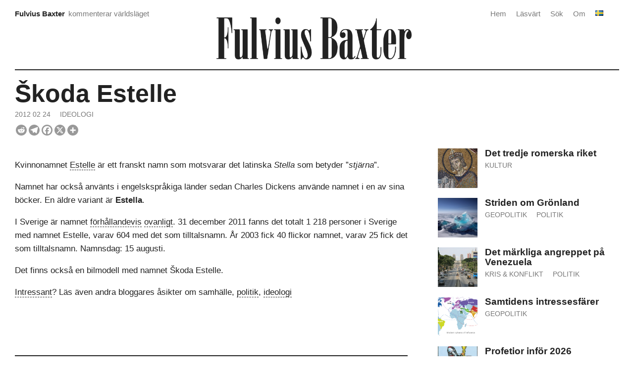

--- FILE ---
content_type: text/html; charset=UTF-8
request_url: https://fulviusbaxter.com/skoda-estelle/
body_size: 15095
content:
<!DOCTYPE html>
<html lang="sv-SE" prefix="og: https://ogp.me/ns#">
<head>

<meta charset="UTF-8" />
<meta name="viewport" content="width=device-width" />


<!-- Sökmotoroptimering av Rank Math – https://rankmath.com/ -->
<title>Škoda Estelle &ndash; Fulvius Baxter</title>
<meta name="description" content="Kvinnonamnet Estelle är ett franskt namn som motsvarar det latinska Stella som betyder &quot;stjärna&quot;."/>
<meta name="robots" content="follow, index, max-snippet:-1, max-video-preview:-1, max-image-preview:large"/>
<link rel="canonical" href="https://fulviusbaxter.com/skoda-estelle/" />
<meta property="og:locale" content="sv_SE" />
<meta property="og:type" content="article" />
<meta property="og:title" content="Škoda Estelle &ndash; Fulvius Baxter" />
<meta property="og:description" content="Kvinnonamnet Estelle är ett franskt namn som motsvarar det latinska Stella som betyder &quot;stjärna&quot;." />
<meta property="og:url" content="https://fulviusbaxter.com/skoda-estelle/" />
<meta property="og:site_name" content="Fulvius Baxter" />
<meta property="article:publisher" content="https://www.facebook.com/fulviusbaxter/" />
<meta property="article:section" content="Ideologi" />
<meta property="og:updated_time" content="2024-07-07T22:26:45+03:00" />
<meta property="og:image" content="https://fulviusbaxter.com/wp-content/uploads/2023/10/people-reading-newspapers-15.jpg" />
<meta property="og:image:secure_url" content="https://fulviusbaxter.com/wp-content/uploads/2023/10/people-reading-newspapers-15.jpg" />
<meta property="og:image:width" content="1000" />
<meta property="og:image:height" content="714" />
<meta property="og:image:alt" content="Škoda Estelle" />
<meta property="og:image:type" content="image/jpeg" />
<meta property="article:published_time" content="2012-02-24T19:07:24+02:00" />
<meta property="article:modified_time" content="2024-07-07T22:26:45+03:00" />
<meta name="twitter:card" content="summary_large_image" />
<meta name="twitter:title" content="Škoda Estelle &ndash; Fulvius Baxter" />
<meta name="twitter:description" content="Kvinnonamnet Estelle är ett franskt namn som motsvarar det latinska Stella som betyder &quot;stjärna&quot;." />
<meta name="twitter:site" content="@fulviusbaxter" />
<meta name="twitter:creator" content="@fulviusbaxter" />
<meta name="twitter:image" content="https://fulviusbaxter.com/wp-content/uploads/2023/10/people-reading-newspapers-15.jpg" />
<meta name="twitter:label1" content="Skriven av" />
<meta name="twitter:data1" content="Fulvius Baxter" />
<meta name="twitter:label2" content="Lästid" />
<meta name="twitter:data2" content="Mindre än en minut" />
<script type="application/ld+json" class="rank-math-schema">{"@context":"https://schema.org","@graph":[{"@type":["Person","Organization"],"@id":"https://fulviusbaxter.com/#person","name":"Fulvius Baxter","sameAs":["https://www.facebook.com/fulviusbaxter/","https://twitter.com/fulviusbaxter"],"logo":{"@type":"ImageObject","@id":"https://fulviusbaxter.com/#logo","url":"https://fulviusbaxter.com/wp-content/uploads/2024/06/fulvius-baxter-logo.png","contentUrl":"https://fulviusbaxter.com/wp-content/uploads/2024/06/fulvius-baxter-logo.png","caption":"Fulvius Baxter","inLanguage":"sv-SE","width":"1600","height":"346"},"image":{"@type":"ImageObject","@id":"https://fulviusbaxter.com/#logo","url":"https://fulviusbaxter.com/wp-content/uploads/2024/06/fulvius-baxter-logo.png","contentUrl":"https://fulviusbaxter.com/wp-content/uploads/2024/06/fulvius-baxter-logo.png","caption":"Fulvius Baxter","inLanguage":"sv-SE","width":"1600","height":"346"}},{"@type":"WebSite","@id":"https://fulviusbaxter.com/#website","url":"https://fulviusbaxter.com","name":"Fulvius Baxter","alternateName":"Kommenterar den externa situationen","publisher":{"@id":"https://fulviusbaxter.com/#person"},"inLanguage":"sv-SE"},{"@type":"ImageObject","@id":"https://fulviusbaxter.com/wp-content/uploads/2023/10/people-reading-newspapers-15.jpg","url":"https://fulviusbaxter.com/wp-content/uploads/2023/10/people-reading-newspapers-15.jpg","width":"1000","height":"714","inLanguage":"sv-SE"},{"@type":"WebPage","@id":"https://fulviusbaxter.com/skoda-estelle/#webpage","url":"https://fulviusbaxter.com/skoda-estelle/","name":"\u0160koda Estelle &ndash; Fulvius Baxter","datePublished":"2012-02-24T19:07:24+02:00","dateModified":"2024-07-07T22:26:45+03:00","isPartOf":{"@id":"https://fulviusbaxter.com/#website"},"primaryImageOfPage":{"@id":"https://fulviusbaxter.com/wp-content/uploads/2023/10/people-reading-newspapers-15.jpg"},"inLanguage":"sv-SE"},{"@type":"Person","@id":"https://fulviusbaxter.com/author/ra7a7uillox/","name":"Fulvius Baxter","url":"https://fulviusbaxter.com/author/ra7a7uillox/","image":{"@type":"ImageObject","@id":"https://secure.gravatar.com/avatar/baa6115b59799ebf97c0529a6338b76a9d75dc93ef7f00d8bfcc9413f50d78a2?s=96&amp;d=retro&amp;r=g","url":"https://secure.gravatar.com/avatar/baa6115b59799ebf97c0529a6338b76a9d75dc93ef7f00d8bfcc9413f50d78a2?s=96&amp;d=retro&amp;r=g","caption":"Fulvius Baxter","inLanguage":"sv-SE"},"sameAs":["https://twitter.com/fulviusbaxter"]},{"@type":"Article","headline":"\u0160koda Estelle","datePublished":"2012-02-24T19:07:24+02:00","dateModified":"2024-07-07T22:26:45+03:00","articleSection":"Ideologi","author":{"@id":"https://fulviusbaxter.com/author/ra7a7uillox/","name":"Fulvius Baxter"},"publisher":{"@id":"https://fulviusbaxter.com/#person"},"description":"Kvinnonamnet\u00a0Estelle\u00a0\u00e4r ett franskt namn som motsvarar det latinska\u00a0Stella\u00a0som betyder \"stj\u00e4rna\".","name":"\u0160koda Estelle","@id":"https://fulviusbaxter.com/skoda-estelle/#richSnippet","isPartOf":{"@id":"https://fulviusbaxter.com/skoda-estelle/#webpage"},"image":{"@id":"https://fulviusbaxter.com/wp-content/uploads/2023/10/people-reading-newspapers-15.jpg"},"inLanguage":"sv-SE","mainEntityOfPage":{"@id":"https://fulviusbaxter.com/skoda-estelle/#webpage"}}]}</script>
<!-- /Rank Math SEO-tillägg för WordPress -->

<link rel="alternate" type="application/rss+xml" title="Fulvius Baxter &raquo; Webbflöde" href="https://fulviusbaxter.com/feed/" />
<link rel="alternate" type="application/rss+xml" title="Fulvius Baxter &raquo; Kommentarsflöde" href="https://fulviusbaxter.com/comments/feed/" />
<link rel="alternate" type="application/rss+xml" title="Fulvius Baxter &raquo; Kommentarsflöde för Škoda Estelle" href="https://fulviusbaxter.com/skoda-estelle/feed/" />
<link rel="alternate" title="oEmbed (JSON)" type="application/json+oembed" href="https://fulviusbaxter.com/wp-json/oembed/1.0/embed?url=https%3A%2F%2Ffulviusbaxter.com%2Fskoda-estelle%2F&#038;lang=sv" />
<link rel="alternate" title="oEmbed (XML)" type="text/xml+oembed" href="https://fulviusbaxter.com/wp-json/oembed/1.0/embed?url=https%3A%2F%2Ffulviusbaxter.com%2Fskoda-estelle%2F&#038;format=xml&#038;lang=sv" />
<style id='wp-img-auto-sizes-contain-inline-css' type='text/css'>
img:is([sizes=auto i],[sizes^="auto," i]){contain-intrinsic-size:3000px 1500px}
/*# sourceURL=wp-img-auto-sizes-contain-inline-css */
</style>
<link rel='stylesheet' id='wpra-lightbox-css' href='https://fulviusbaxter.com/wp-content/plugins/wp-rss-aggregator/core/css/jquery-colorbox.css?ver=1.4.33.1768649264' type='text/css' media='all' />
<style id='wp-block-library-inline-css' type='text/css'>
:root{--wp-block-synced-color:#7a00df;--wp-block-synced-color--rgb:122,0,223;--wp-bound-block-color:var(--wp-block-synced-color);--wp-editor-canvas-background:#ddd;--wp-admin-theme-color:#007cba;--wp-admin-theme-color--rgb:0,124,186;--wp-admin-theme-color-darker-10:#006ba1;--wp-admin-theme-color-darker-10--rgb:0,107,160.5;--wp-admin-theme-color-darker-20:#005a87;--wp-admin-theme-color-darker-20--rgb:0,90,135;--wp-admin-border-width-focus:2px}@media (min-resolution:192dpi){:root{--wp-admin-border-width-focus:1.5px}}.wp-element-button{cursor:pointer}:root .has-very-light-gray-background-color{background-color:#eee}:root .has-very-dark-gray-background-color{background-color:#313131}:root .has-very-light-gray-color{color:#eee}:root .has-very-dark-gray-color{color:#313131}:root .has-vivid-green-cyan-to-vivid-cyan-blue-gradient-background{background:linear-gradient(135deg,#00d084,#0693e3)}:root .has-purple-crush-gradient-background{background:linear-gradient(135deg,#34e2e4,#4721fb 50%,#ab1dfe)}:root .has-hazy-dawn-gradient-background{background:linear-gradient(135deg,#faaca8,#dad0ec)}:root .has-subdued-olive-gradient-background{background:linear-gradient(135deg,#fafae1,#67a671)}:root .has-atomic-cream-gradient-background{background:linear-gradient(135deg,#fdd79a,#004a59)}:root .has-nightshade-gradient-background{background:linear-gradient(135deg,#330968,#31cdcf)}:root .has-midnight-gradient-background{background:linear-gradient(135deg,#020381,#2874fc)}:root{--wp--preset--font-size--normal:16px;--wp--preset--font-size--huge:42px}.has-regular-font-size{font-size:1em}.has-larger-font-size{font-size:2.625em}.has-normal-font-size{font-size:var(--wp--preset--font-size--normal)}.has-huge-font-size{font-size:var(--wp--preset--font-size--huge)}.has-text-align-center{text-align:center}.has-text-align-left{text-align:left}.has-text-align-right{text-align:right}.has-fit-text{white-space:nowrap!important}#end-resizable-editor-section{display:none}.aligncenter{clear:both}.items-justified-left{justify-content:flex-start}.items-justified-center{justify-content:center}.items-justified-right{justify-content:flex-end}.items-justified-space-between{justify-content:space-between}.screen-reader-text{border:0;clip-path:inset(50%);height:1px;margin:-1px;overflow:hidden;padding:0;position:absolute;width:1px;word-wrap:normal!important}.screen-reader-text:focus{background-color:#ddd;clip-path:none;color:#444;display:block;font-size:1em;height:auto;left:5px;line-height:normal;padding:15px 23px 14px;text-decoration:none;top:5px;width:auto;z-index:100000}html :where(.has-border-color){border-style:solid}html :where([style*=border-top-color]){border-top-style:solid}html :where([style*=border-right-color]){border-right-style:solid}html :where([style*=border-bottom-color]){border-bottom-style:solid}html :where([style*=border-left-color]){border-left-style:solid}html :where([style*=border-width]){border-style:solid}html :where([style*=border-top-width]){border-top-style:solid}html :where([style*=border-right-width]){border-right-style:solid}html :where([style*=border-bottom-width]){border-bottom-style:solid}html :where([style*=border-left-width]){border-left-style:solid}html :where(img[class*=wp-image-]){height:auto;max-width:100%}:where(figure){margin:0 0 1em}html :where(.is-position-sticky){--wp-admin--admin-bar--position-offset:var(--wp-admin--admin-bar--height,0px)}@media screen and (max-width:600px){html :where(.is-position-sticky){--wp-admin--admin-bar--position-offset:0px}}

/*# sourceURL=wp-block-library-inline-css */
</style><style id='global-styles-inline-css' type='text/css'>
:root{--wp--preset--aspect-ratio--square: 1;--wp--preset--aspect-ratio--4-3: 4/3;--wp--preset--aspect-ratio--3-4: 3/4;--wp--preset--aspect-ratio--3-2: 3/2;--wp--preset--aspect-ratio--2-3: 2/3;--wp--preset--aspect-ratio--16-9: 16/9;--wp--preset--aspect-ratio--9-16: 9/16;--wp--preset--color--black: #000000;--wp--preset--color--cyan-bluish-gray: #abb8c3;--wp--preset--color--white: #ffffff;--wp--preset--color--pale-pink: #f78da7;--wp--preset--color--vivid-red: #cf2e2e;--wp--preset--color--luminous-vivid-orange: #ff6900;--wp--preset--color--luminous-vivid-amber: #fcb900;--wp--preset--color--light-green-cyan: #7bdcb5;--wp--preset--color--vivid-green-cyan: #00d084;--wp--preset--color--pale-cyan-blue: #8ed1fc;--wp--preset--color--vivid-cyan-blue: #0693e3;--wp--preset--color--vivid-purple: #9b51e0;--wp--preset--gradient--vivid-cyan-blue-to-vivid-purple: linear-gradient(135deg,rgb(6,147,227) 0%,rgb(155,81,224) 100%);--wp--preset--gradient--light-green-cyan-to-vivid-green-cyan: linear-gradient(135deg,rgb(122,220,180) 0%,rgb(0,208,130) 100%);--wp--preset--gradient--luminous-vivid-amber-to-luminous-vivid-orange: linear-gradient(135deg,rgb(252,185,0) 0%,rgb(255,105,0) 100%);--wp--preset--gradient--luminous-vivid-orange-to-vivid-red: linear-gradient(135deg,rgb(255,105,0) 0%,rgb(207,46,46) 100%);--wp--preset--gradient--very-light-gray-to-cyan-bluish-gray: linear-gradient(135deg,rgb(238,238,238) 0%,rgb(169,184,195) 100%);--wp--preset--gradient--cool-to-warm-spectrum: linear-gradient(135deg,rgb(74,234,220) 0%,rgb(151,120,209) 20%,rgb(207,42,186) 40%,rgb(238,44,130) 60%,rgb(251,105,98) 80%,rgb(254,248,76) 100%);--wp--preset--gradient--blush-light-purple: linear-gradient(135deg,rgb(255,206,236) 0%,rgb(152,150,240) 100%);--wp--preset--gradient--blush-bordeaux: linear-gradient(135deg,rgb(254,205,165) 0%,rgb(254,45,45) 50%,rgb(107,0,62) 100%);--wp--preset--gradient--luminous-dusk: linear-gradient(135deg,rgb(255,203,112) 0%,rgb(199,81,192) 50%,rgb(65,88,208) 100%);--wp--preset--gradient--pale-ocean: linear-gradient(135deg,rgb(255,245,203) 0%,rgb(182,227,212) 50%,rgb(51,167,181) 100%);--wp--preset--gradient--electric-grass: linear-gradient(135deg,rgb(202,248,128) 0%,rgb(113,206,126) 100%);--wp--preset--gradient--midnight: linear-gradient(135deg,rgb(2,3,129) 0%,rgb(40,116,252) 100%);--wp--preset--font-size--small: 13px;--wp--preset--font-size--medium: 20px;--wp--preset--font-size--large: 36px;--wp--preset--font-size--x-large: 42px;--wp--preset--spacing--20: 0.44rem;--wp--preset--spacing--30: 0.67rem;--wp--preset--spacing--40: 1rem;--wp--preset--spacing--50: 1.5rem;--wp--preset--spacing--60: 2.25rem;--wp--preset--spacing--70: 3.38rem;--wp--preset--spacing--80: 5.06rem;--wp--preset--shadow--natural: 6px 6px 9px rgba(0, 0, 0, 0.2);--wp--preset--shadow--deep: 12px 12px 50px rgba(0, 0, 0, 0.4);--wp--preset--shadow--sharp: 6px 6px 0px rgba(0, 0, 0, 0.2);--wp--preset--shadow--outlined: 6px 6px 0px -3px rgb(255, 255, 255), 6px 6px rgb(0, 0, 0);--wp--preset--shadow--crisp: 6px 6px 0px rgb(0, 0, 0);}:where(.is-layout-flex){gap: 0.5em;}:where(.is-layout-grid){gap: 0.5em;}body .is-layout-flex{display: flex;}.is-layout-flex{flex-wrap: wrap;align-items: center;}.is-layout-flex > :is(*, div){margin: 0;}body .is-layout-grid{display: grid;}.is-layout-grid > :is(*, div){margin: 0;}:where(.wp-block-columns.is-layout-flex){gap: 2em;}:where(.wp-block-columns.is-layout-grid){gap: 2em;}:where(.wp-block-post-template.is-layout-flex){gap: 1.25em;}:where(.wp-block-post-template.is-layout-grid){gap: 1.25em;}.has-black-color{color: var(--wp--preset--color--black) !important;}.has-cyan-bluish-gray-color{color: var(--wp--preset--color--cyan-bluish-gray) !important;}.has-white-color{color: var(--wp--preset--color--white) !important;}.has-pale-pink-color{color: var(--wp--preset--color--pale-pink) !important;}.has-vivid-red-color{color: var(--wp--preset--color--vivid-red) !important;}.has-luminous-vivid-orange-color{color: var(--wp--preset--color--luminous-vivid-orange) !important;}.has-luminous-vivid-amber-color{color: var(--wp--preset--color--luminous-vivid-amber) !important;}.has-light-green-cyan-color{color: var(--wp--preset--color--light-green-cyan) !important;}.has-vivid-green-cyan-color{color: var(--wp--preset--color--vivid-green-cyan) !important;}.has-pale-cyan-blue-color{color: var(--wp--preset--color--pale-cyan-blue) !important;}.has-vivid-cyan-blue-color{color: var(--wp--preset--color--vivid-cyan-blue) !important;}.has-vivid-purple-color{color: var(--wp--preset--color--vivid-purple) !important;}.has-black-background-color{background-color: var(--wp--preset--color--black) !important;}.has-cyan-bluish-gray-background-color{background-color: var(--wp--preset--color--cyan-bluish-gray) !important;}.has-white-background-color{background-color: var(--wp--preset--color--white) !important;}.has-pale-pink-background-color{background-color: var(--wp--preset--color--pale-pink) !important;}.has-vivid-red-background-color{background-color: var(--wp--preset--color--vivid-red) !important;}.has-luminous-vivid-orange-background-color{background-color: var(--wp--preset--color--luminous-vivid-orange) !important;}.has-luminous-vivid-amber-background-color{background-color: var(--wp--preset--color--luminous-vivid-amber) !important;}.has-light-green-cyan-background-color{background-color: var(--wp--preset--color--light-green-cyan) !important;}.has-vivid-green-cyan-background-color{background-color: var(--wp--preset--color--vivid-green-cyan) !important;}.has-pale-cyan-blue-background-color{background-color: var(--wp--preset--color--pale-cyan-blue) !important;}.has-vivid-cyan-blue-background-color{background-color: var(--wp--preset--color--vivid-cyan-blue) !important;}.has-vivid-purple-background-color{background-color: var(--wp--preset--color--vivid-purple) !important;}.has-black-border-color{border-color: var(--wp--preset--color--black) !important;}.has-cyan-bluish-gray-border-color{border-color: var(--wp--preset--color--cyan-bluish-gray) !important;}.has-white-border-color{border-color: var(--wp--preset--color--white) !important;}.has-pale-pink-border-color{border-color: var(--wp--preset--color--pale-pink) !important;}.has-vivid-red-border-color{border-color: var(--wp--preset--color--vivid-red) !important;}.has-luminous-vivid-orange-border-color{border-color: var(--wp--preset--color--luminous-vivid-orange) !important;}.has-luminous-vivid-amber-border-color{border-color: var(--wp--preset--color--luminous-vivid-amber) !important;}.has-light-green-cyan-border-color{border-color: var(--wp--preset--color--light-green-cyan) !important;}.has-vivid-green-cyan-border-color{border-color: var(--wp--preset--color--vivid-green-cyan) !important;}.has-pale-cyan-blue-border-color{border-color: var(--wp--preset--color--pale-cyan-blue) !important;}.has-vivid-cyan-blue-border-color{border-color: var(--wp--preset--color--vivid-cyan-blue) !important;}.has-vivid-purple-border-color{border-color: var(--wp--preset--color--vivid-purple) !important;}.has-vivid-cyan-blue-to-vivid-purple-gradient-background{background: var(--wp--preset--gradient--vivid-cyan-blue-to-vivid-purple) !important;}.has-light-green-cyan-to-vivid-green-cyan-gradient-background{background: var(--wp--preset--gradient--light-green-cyan-to-vivid-green-cyan) !important;}.has-luminous-vivid-amber-to-luminous-vivid-orange-gradient-background{background: var(--wp--preset--gradient--luminous-vivid-amber-to-luminous-vivid-orange) !important;}.has-luminous-vivid-orange-to-vivid-red-gradient-background{background: var(--wp--preset--gradient--luminous-vivid-orange-to-vivid-red) !important;}.has-very-light-gray-to-cyan-bluish-gray-gradient-background{background: var(--wp--preset--gradient--very-light-gray-to-cyan-bluish-gray) !important;}.has-cool-to-warm-spectrum-gradient-background{background: var(--wp--preset--gradient--cool-to-warm-spectrum) !important;}.has-blush-light-purple-gradient-background{background: var(--wp--preset--gradient--blush-light-purple) !important;}.has-blush-bordeaux-gradient-background{background: var(--wp--preset--gradient--blush-bordeaux) !important;}.has-luminous-dusk-gradient-background{background: var(--wp--preset--gradient--luminous-dusk) !important;}.has-pale-ocean-gradient-background{background: var(--wp--preset--gradient--pale-ocean) !important;}.has-electric-grass-gradient-background{background: var(--wp--preset--gradient--electric-grass) !important;}.has-midnight-gradient-background{background: var(--wp--preset--gradient--midnight) !important;}.has-small-font-size{font-size: var(--wp--preset--font-size--small) !important;}.has-medium-font-size{font-size: var(--wp--preset--font-size--medium) !important;}.has-large-font-size{font-size: var(--wp--preset--font-size--large) !important;}.has-x-large-font-size{font-size: var(--wp--preset--font-size--x-large) !important;}
/*# sourceURL=global-styles-inline-css */
</style>

<style id='classic-theme-styles-inline-css' type='text/css'>
/*! This file is auto-generated */
.wp-block-button__link{color:#fff;background-color:#32373c;border-radius:9999px;box-shadow:none;text-decoration:none;padding:calc(.667em + 2px) calc(1.333em + 2px);font-size:1.125em}.wp-block-file__button{background:#32373c;color:#fff;text-decoration:none}
/*# sourceURL=/wp-includes/css/classic-themes.min.css */
</style>
<link rel='stylesheet' id='fasterix-style-css' href='https://fulviusbaxter.com/wp-content/themes/fasterix/style.css?ver=6.9.1768649264' type='text/css' media='all' />
<link rel='stylesheet' id='front_end_css-css' href='https://fulviusbaxter.com/wp-content/plugins/broken-link-notifier/includes/css/results-front.min.css?ver=1.3.4.1768649264' type='text/css' media='all' />
<link rel='stylesheet' id='heateor_sss_frontend_css-css' href='https://fulviusbaxter.com/wp-content/plugins/sassy-social-share/public/css/sassy-social-share-public.css?ver=3.3.79.1768649264' type='text/css' media='all' />
<style id='heateor_sss_frontend_css-inline-css' type='text/css'>
.heateor_sss_button_instagram span.heateor_sss_svg,a.heateor_sss_instagram span.heateor_sss_svg{background:radial-gradient(circle at 30% 107%,#fdf497 0,#fdf497 5%,#fd5949 45%,#d6249f 60%,#285aeb 90%)}div.heateor_sss_horizontal_sharing a.heateor_sss_button_instagram span{background:#999999!important;}div.heateor_sss_standard_follow_icons_container a.heateor_sss_button_instagram span{background:#999999}div.heateor_sss_horizontal_sharing a.heateor_sss_button_instagram span:hover{background:#000000!important;}div.heateor_sss_standard_follow_icons_container a.heateor_sss_button_instagram span:hover{background:#000000}.heateor_sss_horizontal_sharing .heateor_sss_svg,.heateor_sss_standard_follow_icons_container .heateor_sss_svg{background-color:#999999!important;background:#999999!important;color:#ffffff;border-width:0px;border-style:solid;border-color:transparent}div.heateor_sss_horizontal_sharing span.heateor_sss_svg svg:hover path:not(.heateor_sss_no_fill),div.heateor_sss_horizontal_sharing span.heateor_sss_svg svg:hover ellipse, div.heateor_sss_horizontal_sharing span.heateor_sss_svg svg:hover circle, div.heateor_sss_horizontal_sharing span.heateor_sss_svg svg:hover polygon, div.heateor_sss_horizontal_sharing span.heateor_sss_svg svg:hover rect:not(.heateor_sss_no_fill){fill:#ffffff}div.heateor_sss_horizontal_sharing span.heateor_sss_svg svg:hover path.heateor_sss_svg_stroke, div.heateor_sss_horizontal_sharing span.heateor_sss_svg svg:hover rect.heateor_sss_svg_stroke{stroke:#ffffff}.heateor_sss_horizontal_sharing span.heateor_sss_svg:hover,.heateor_sss_standard_follow_icons_container span.heateor_sss_svg:hover{background-color:#000000!important;background:#000000!importantcolor:#ffffff;border-color:transparent;}.heateor_sss_vertical_sharing span.heateor_sss_svg,.heateor_sss_floating_follow_icons_container span.heateor_sss_svg{color:#fff;border-width:0px;border-style:solid;border-color:transparent;}.heateor_sss_vertical_sharing span.heateor_sss_svg:hover,.heateor_sss_floating_follow_icons_container span.heateor_sss_svg:hover{border-color:transparent;}@media screen and (max-width:783px) {.heateor_sss_vertical_sharing{display:none!important}}
/*# sourceURL=heateor_sss_frontend_css-inline-css */
</style>
<script type="text/javascript" async src="https://fulviusbaxter.com/wp-content/plugins/burst-statistics/assets/js/timeme/timeme.min.js?ver=1767952328.1768649264" id="burst-timeme-js"></script>
<script type="text/javascript" async src="https://fulviusbaxter.com/wp-content/uploads/burst/js/burst.min.js?ver=1768657311.1768649264" id="burst-js"></script>
<script type="text/javascript" src="https://fulviusbaxter.com/wp-includes/js/jquery/jquery.min.js?ver=3.7.1.1768649264" id="jquery-core-js"></script>
<script type="text/javascript" src="https://fulviusbaxter.com/wp-includes/js/jquery/jquery-migrate.min.js?ver=3.4.1.1768649264" id="jquery-migrate-js"></script>
<link rel="https://api.w.org/" href="https://fulviusbaxter.com/wp-json/" /><link rel="alternate" title="JSON" type="application/json" href="https://fulviusbaxter.com/wp-json/wp/v2/posts/5767" /><link rel="EditURI" type="application/rsd+xml" title="RSD" href="https://fulviusbaxter.com/xmlrpc.php?rsd" />
<meta name="generator" content="WordPress 6.9" />
<link rel='shortlink' href='https://fulviusbaxter.com/?p=5767' />
<link rel="icon" href="https://fulviusbaxter.com/wp-content/uploads/2024/12/fulvius-fav-round-b-150x150.png" sizes="32x32" />
<link rel="icon" href="https://fulviusbaxter.com/wp-content/uploads/2024/12/fulvius-fav-round-b-400x400.png" sizes="192x192" />
<link rel="apple-touch-icon" href="https://fulviusbaxter.com/wp-content/uploads/2024/12/fulvius-fav-round-b-400x400.png" />
<meta name="msapplication-TileImage" content="https://fulviusbaxter.com/wp-content/uploads/2024/12/fulvius-fav-round-b-400x400.png" />
<link rel='stylesheet' id='mailpoet_custom_fonts_0-css' href='https://fonts.googleapis.com/css?family=Abril+FatFace%3A400%2C400i%2C700%2C700i%7CAlegreya%3A400%2C400i%2C700%2C700i%7CAlegreya+Sans%3A400%2C400i%2C700%2C700i%7CAmatic+SC%3A400%2C400i%2C700%2C700i%7CAnonymous+Pro%3A400%2C400i%2C700%2C700i%7CArchitects+Daughter%3A400%2C400i%2C700%2C700i%7CArchivo%3A400%2C400i%2C700%2C700i%7CArchivo+Narrow%3A400%2C400i%2C700%2C700i%7CAsap%3A400%2C400i%2C700%2C700i%7CBarlow%3A400%2C400i%2C700%2C700i%7CBioRhyme%3A400%2C400i%2C700%2C700i%7CBonbon%3A400%2C400i%2C700%2C700i%7CCabin%3A400%2C400i%2C700%2C700i%7CCairo%3A400%2C400i%2C700%2C700i%7CCardo%3A400%2C400i%2C700%2C700i%7CChivo%3A400%2C400i%2C700%2C700i%7CConcert+One%3A400%2C400i%2C700%2C700i%7CCormorant%3A400%2C400i%2C700%2C700i%7CCrimson+Text%3A400%2C400i%2C700%2C700i%7CEczar%3A400%2C400i%2C700%2C700i%7CExo+2%3A400%2C400i%2C700%2C700i%7CFira+Sans%3A400%2C400i%2C700%2C700i%7CFjalla+One%3A400%2C400i%2C700%2C700i%7CFrank+Ruhl+Libre%3A400%2C400i%2C700%2C700i%7CGreat+Vibes%3A400%2C400i%2C700%2C700i&#038;ver=6.9.1768649264' type='text/css' media='all' />
<link rel='stylesheet' id='mailpoet_custom_fonts_1-css' href='https://fonts.googleapis.com/css?family=Heebo%3A400%2C400i%2C700%2C700i%7CIBM+Plex%3A400%2C400i%2C700%2C700i%7CInconsolata%3A400%2C400i%2C700%2C700i%7CIndie+Flower%3A400%2C400i%2C700%2C700i%7CInknut+Antiqua%3A400%2C400i%2C700%2C700i%7CInter%3A400%2C400i%2C700%2C700i%7CKarla%3A400%2C400i%2C700%2C700i%7CLibre+Baskerville%3A400%2C400i%2C700%2C700i%7CLibre+Franklin%3A400%2C400i%2C700%2C700i%7CMontserrat%3A400%2C400i%2C700%2C700i%7CNeuton%3A400%2C400i%2C700%2C700i%7CNotable%3A400%2C400i%2C700%2C700i%7CNothing+You+Could+Do%3A400%2C400i%2C700%2C700i%7CNoto+Sans%3A400%2C400i%2C700%2C700i%7CNunito%3A400%2C400i%2C700%2C700i%7COld+Standard+TT%3A400%2C400i%2C700%2C700i%7COxygen%3A400%2C400i%2C700%2C700i%7CPacifico%3A400%2C400i%2C700%2C700i%7CPoppins%3A400%2C400i%2C700%2C700i%7CProza+Libre%3A400%2C400i%2C700%2C700i%7CPT+Sans%3A400%2C400i%2C700%2C700i%7CPT+Serif%3A400%2C400i%2C700%2C700i%7CRakkas%3A400%2C400i%2C700%2C700i%7CReenie+Beanie%3A400%2C400i%2C700%2C700i%7CRoboto+Slab%3A400%2C400i%2C700%2C700i&#038;ver=6.9.1768649264' type='text/css' media='all' />
<link rel='stylesheet' id='mailpoet_custom_fonts_2-css' href='https://fonts.googleapis.com/css?family=Ropa+Sans%3A400%2C400i%2C700%2C700i%7CRubik%3A400%2C400i%2C700%2C700i%7CShadows+Into+Light%3A400%2C400i%2C700%2C700i%7CSpace+Mono%3A400%2C400i%2C700%2C700i%7CSpectral%3A400%2C400i%2C700%2C700i%7CSue+Ellen+Francisco%3A400%2C400i%2C700%2C700i%7CTitillium+Web%3A400%2C400i%2C700%2C700i%7CUbuntu%3A400%2C400i%2C700%2C700i%7CVarela%3A400%2C400i%2C700%2C700i%7CVollkorn%3A400%2C400i%2C700%2C700i%7CWork+Sans%3A400%2C400i%2C700%2C700i%7CYatra+One%3A400%2C400i%2C700%2C700i&#038;ver=6.9.1768649264' type='text/css' media='all' />
<link rel='stylesheet' id='mailpoet_public-css' href='https://fulviusbaxter.com/wp-content/plugins/mailpoet/assets/dist/css/mailpoet-public.b1f0906e.css?ver=6.9.1768649264' type='text/css' media='all' />
</head>

<body class="wp-singular post-template-default single single-post postid-5767 single-format-standard wp-custom-logo wp-embed-responsive wp-theme-fasterix" data-burst_id="5767" data-burst_type="post">
		
	
<div id="wrapper">
	
    <div id="header">
		
		<div id="header-area">
				
<!-- COMPARTMENT 1 -->
			
				<div class="header-compartment">
					<div id="header-text">
							<a href="https://fulviusbaxter.com/" >
								<div class="site-title">Fulvius Baxter</div></a>
							<div class="site-description">kommenterar världsläget</div>
					</div>
				</div>
				
<!-- COMPARTMENT 2 -->
			
				<div class="header-compartment">
					<div id="logo">
						<a href="https://fulviusbaxter.com/" class="custom-logo-link" rel="home"><img width="1600" height="346" src="https://fulviusbaxter.com/wp-content/uploads/2024/06/fulvius-baxter-logo.png" class="custom-logo" alt="Fulvius Baxter" decoding="async" fetchpriority="high" srcset="https://fulviusbaxter.com/wp-content/uploads/2024/06/fulvius-baxter-logo.png 1600w, https://fulviusbaxter.com/wp-content/uploads/2024/06/fulvius-baxter-logo-400x87.png 400w, https://fulviusbaxter.com/wp-content/uploads/2024/06/fulvius-baxter-logo-800x173.png 800w, https://fulviusbaxter.com/wp-content/uploads/2024/06/fulvius-baxter-logo-768x166.png 768w, https://fulviusbaxter.com/wp-content/uploads/2024/06/fulvius-baxter-logo-1536x332.png 1536w, https://fulviusbaxter.com/wp-content/uploads/2024/06/fulvius-baxter-logo-1320x285.png 1320w" sizes="(max-width: 1600px) 100vw, 1600px" /></a>	
					</div>
				</div>
			
<!-- COMPARTMENT 3 -->
			
				<div class="header-compartment">
					<div id="primmenu" class="nav"><ul id="menu-swe-menu" class="menu"><li id="menu-item-408006-sv" class="lang-item lang-item-70 lang-item-sv current-lang lang-item-first menu-item menu-item-type-custom menu-item-object-custom menu-item-408006-sv"><a href="https://fulviusbaxter.com/skoda-estelle/" hreflang="sv-SE" lang="sv-SE"><img src="[data-uri]" alt="Svenska" width="16" height="11" style="width: 16px; height: 11px;" /></a></li>
<li id="menu-item-487927" class="menu-item menu-item-type-post_type menu-item-object-page menu-item-487927"><a href="https://fulviusbaxter.com/om/">Om</a></li>
<li id="menu-item-428447" class="menu-item menu-item-type-custom menu-item-object-custom menu-item-428447"><a href="https://fulviusbaxter.com/?s">Sök</a></li>
<li id="menu-item-90696" class="menu-item menu-item-type-post_type menu-item-object-page menu-item-90696"><a href="https://fulviusbaxter.com/lasvart/">Läsvärt</a></li>
<li id="menu-item-156164" class="menu-item menu-item-type-custom menu-item-object-custom menu-item-home menu-item-156164"><a href="https://fulviusbaxter.com">Hem</a></li>
</ul></div>					<div class="clear-all"></div>
				</div>
					<div class="clear-all"></div>
		</div>

	</div>


 


	         
		<div class="post-title">

			<h1 class="entry-title">Škoda Estelle</h1>
			
<div class="postmetadata"> 
	
	<span class="date updated">

						<a href="https://fulviusbaxter.com/2012/02/24/">2012 02 24</a>

	</span>
	
			<a href="https://fulviusbaxter.com/demokrati/" rel="category tag">Ideologi</a>			
			
</div>

		</div>
        
	<div id="content">

	<div class="post">

		<div class="entry">
			<div class='heateorSssClear'></div><div  class='heateor_sss_sharing_container heateor_sss_horizontal_sharing' data-heateor-sss-href='https://fulviusbaxter.com/skoda-estelle/'><div class='heateor_sss_sharing_title' style="font-weight:bold" ></div><div class="heateor_sss_sharing_ul"><a aria-label="Reddit" class="heateor_sss_button_reddit" href="https://reddit.com/submit?url=https%3A%2F%2Ffulviusbaxter.com%2Fskoda-estelle%2F&title=%C5%A0koda%20Estelle" title="Reddit" rel="nofollow noopener" target="_blank" style="font-size:32px!important;box-shadow:none;display:inline-block;vertical-align:middle"><span class="heateor_sss_svg heateor_sss_s__default heateor_sss_s_reddit" style="background-color:#ff5700;width:22px;height:22px;border-radius:999px;display:inline-block;opacity:1;float:left;font-size:32px;box-shadow:none;display:inline-block;font-size:16px;padding:0 4px;vertical-align:middle;background-repeat:repeat;overflow:hidden;padding:0;cursor:pointer;box-sizing:content-box"><svg style="display:block;border-radius:999px;" focusable="false" aria-hidden="true" xmlns="http://www.w3.org/2000/svg" width="100%" height="100%" viewBox="-3.5 -3.5 39 39"><path d="M28.543 15.774a2.953 2.953 0 0 0-2.951-2.949 2.882 2.882 0 0 0-1.9.713 14.075 14.075 0 0 0-6.85-2.044l1.38-4.349 3.768.884a2.452 2.452 0 1 0 .24-1.176l-4.274-1a.6.6 0 0 0-.709.4l-1.659 5.224a14.314 14.314 0 0 0-7.316 2.029 2.908 2.908 0 0 0-1.872-.681 2.942 2.942 0 0 0-1.618 5.4 5.109 5.109 0 0 0-.062.765c0 4.158 5.037 7.541 11.229 7.541s11.22-3.383 11.22-7.541a5.2 5.2 0 0 0-.053-.706 2.963 2.963 0 0 0 1.427-2.51zm-18.008 1.88a1.753 1.753 0 0 1 1.73-1.74 1.73 1.73 0 0 1 1.709 1.74 1.709 1.709 0 0 1-1.709 1.711 1.733 1.733 0 0 1-1.73-1.711zm9.565 4.968a5.573 5.573 0 0 1-4.081 1.272h-.032a5.576 5.576 0 0 1-4.087-1.272.6.6 0 0 1 .844-.854 4.5 4.5 0 0 0 3.238.927h.032a4.5 4.5 0 0 0 3.237-.927.6.6 0 1 1 .844.854zm-.331-3.256a1.726 1.726 0 1 1 1.709-1.712 1.717 1.717 0 0 1-1.712 1.712z" fill="#ffffff"/></svg></span></a><a aria-label="Telegram" class="heateor_sss_button_telegram" href="https://telegram.me/share/url?url=https%3A%2F%2Ffulviusbaxter.com%2Fskoda-estelle%2F&text=%C5%A0koda%20Estelle" title="Telegram" rel="nofollow noopener" target="_blank" style="font-size:32px!important;box-shadow:none;display:inline-block;vertical-align:middle"><span class="heateor_sss_svg heateor_sss_s__default heateor_sss_s_telegram" style="background-color:#3da5f1;width:22px;height:22px;border-radius:999px;display:inline-block;opacity:1;float:left;font-size:32px;box-shadow:none;display:inline-block;font-size:16px;padding:0 4px;vertical-align:middle;background-repeat:repeat;overflow:hidden;padding:0;cursor:pointer;box-sizing:content-box"><svg style="display:block;border-radius:999px;" focusable="false" aria-hidden="true" xmlns="http://www.w3.org/2000/svg" width="100%" height="100%" viewBox="0 0 32 32"><path fill="#ffffff" d="M25.515 6.896L6.027 14.41c-1.33.534-1.322 1.276-.243 1.606l5 1.56 1.72 5.66c.226.625.115.873.77.873.506 0 .73-.235 1.012-.51l2.43-2.363 5.056 3.734c.93.514 1.602.25 1.834-.863l3.32-15.638c.338-1.363-.52-1.98-1.41-1.577z"></path></svg></span></a><a aria-label="Facebook" class="heateor_sss_facebook" href="https://www.facebook.com/sharer/sharer.php?u=https%3A%2F%2Ffulviusbaxter.com%2Fskoda-estelle%2F" title="Facebook" rel="nofollow noopener" target="_blank" style="font-size:32px!important;box-shadow:none;display:inline-block;vertical-align:middle"><span class="heateor_sss_svg" style="background-color:#0765FE;width:22px;height:22px;border-radius:999px;display:inline-block;opacity:1;float:left;font-size:32px;box-shadow:none;display:inline-block;font-size:16px;padding:0 4px;vertical-align:middle;background-repeat:repeat;overflow:hidden;padding:0;cursor:pointer;box-sizing:content-box"><svg style="display:block;border-radius:999px;" focusable="false" aria-hidden="true" xmlns="http://www.w3.org/2000/svg" width="100%" height="100%" viewBox="0 0 32 32"><path fill="#ffffff" d="M28 16c0-6.627-5.373-12-12-12S4 9.373 4 16c0 5.628 3.875 10.35 9.101 11.647v-7.98h-2.474V16H13.1v-1.58c0-4.085 1.849-5.978 5.859-5.978.76 0 2.072.15 2.608.298v3.325c-.283-.03-.775-.045-1.386-.045-1.967 0-2.728.745-2.728 2.683V16h3.92l-.673 3.667h-3.247v8.245C23.395 27.195 28 22.135 28 16Z"></path></svg></span></a><a aria-label="X" class="heateor_sss_button_x" href="https://twitter.com/intent/tweet?text=%C5%A0koda%20Estelle&url=https%3A%2F%2Ffulviusbaxter.com%2Fskoda-estelle%2F" title="X" rel="nofollow noopener" target="_blank" style="font-size:32px!important;box-shadow:none;display:inline-block;vertical-align:middle"><span class="heateor_sss_svg heateor_sss_s__default heateor_sss_s_x" style="background-color:#2a2a2a;width:22px;height:22px;border-radius:999px;display:inline-block;opacity:1;float:left;font-size:32px;box-shadow:none;display:inline-block;font-size:16px;padding:0 4px;vertical-align:middle;background-repeat:repeat;overflow:hidden;padding:0;cursor:pointer;box-sizing:content-box"><svg width="100%" height="100%" style="display:block;border-radius:999px;" focusable="false" aria-hidden="true" xmlns="http://www.w3.org/2000/svg" viewBox="0 0 32 32"><path fill="#ffffff" d="M21.751 7h3.067l-6.7 7.658L26 25.078h-6.172l-4.833-6.32-5.531 6.32h-3.07l7.167-8.19L6 7h6.328l4.37 5.777L21.75 7Zm-1.076 16.242h1.7L11.404 8.74H9.58l11.094 14.503Z"></path></svg></span></a><a class="heateor_sss_more" aria-label="More" title="More" rel="nofollow noopener" style="font-size: 32px!important;border:0;box-shadow:none;display:inline-block!important;font-size:16px;padding:0 4px;vertical-align: middle;display:inline;" href="https://fulviusbaxter.com/skoda-estelle/" onclick="event.preventDefault()"><span class="heateor_sss_svg" style="background-color:#ee8e2d;width:22px;height:22px;border-radius:999px;display:inline-block!important;opacity:1;float:left;font-size:32px!important;box-shadow:none;display:inline-block;font-size:16px;padding:0 4px;vertical-align:middle;display:inline;background-repeat:repeat;overflow:hidden;padding:0;cursor:pointer;box-sizing:content-box;" onclick="heateorSssMoreSharingPopup(this, 'https://fulviusbaxter.com/skoda-estelle/', '%C5%A0koda%20Estelle', '' )"><svg xmlns="http://www.w3.org/2000/svg" xmlns:xlink="http://www.w3.org/1999/xlink" viewBox="-.3 0 32 32" version="1.1" width="100%" height="100%" style="display:block;border-radius:999px;" xml:space="preserve"><g><path fill="#ffffff" d="M18 14V8h-4v6H8v4h6v6h4v-6h6v-4h-6z" fill-rule="evenodd"></path></g></svg></span></a></div><div class="heateorSssClear"></div></div><div class='heateorSssClear'></div><br/><p>Kvinnonamnet <strong><a href="https://sv.wikipedia.org/wiki/Estelle" target="_blank" rel="noopener">Estelle</a></strong> är ett franskt namn som motsvarar det latinska <em>Stella</em> som betyder &#8221;<em>stjärna</em>&#8221;.</p>
<p>Namnet har också använts i engelskspråkiga länder sedan Charles Dickens använde namnet i en av sina böcker. En äldre variant är <strong>Estella</strong>.</p>
<p>I Sverige är namnet <a href="http://www.dn.se/nyheter/sverige/namnvalet-estelle-vacker-reaktioner" target="_blank" rel="noopener">förhållandevis</a> <a href="http://www.svd.se/nyheter/inrikes/estelle-ett-ovantat-val_6878269.svd" target="_blank" rel="noopener">ovanligt</a>. 31 december 2011 fanns det totalt 1 218 personer i Sverige med namnet Estelle, varav 604 med det som tilltalsnamn. År 2003 fick 40 flickor namnet, varav 25 fick det som tilltalsnamn. Namnsdag: 15 augusti.</p>
<p>Det finns också en bilmodell med namnet Škoda Estelle.</p>
<p><a href="http://intressant.se/intressant" target="_blank" rel="noopener">Intressant</a>? Läs även andra bloggares åsikter om samhälle, <a href="http://bloggar.se/om/politik" rel="tag noopener" target="_blank">politik</a>, <a href="http://bloggar.se/om/ideologi" rel="tag noopener" target="_blank">ideologi</a></p>
  
  
  <div class="
    mailpoet_form_popup_overlay
      "></div>
  <div
    id="mp_form_below_posts1"
    class="
      mailpoet_form
      mailpoet_form_below_posts
      mailpoet_form_position_
      mailpoet_form_animation_
    "
      >

    <style type="text/css">
     #mp_form_below_posts1 .mailpoet_form {  }
#mp_form_below_posts1 .mailpoet_column_with_background { padding: 10px; }
#mp_form_below_posts1 .mailpoet_form_column:not(:first-child) { margin-left: 20px; }
#mp_form_below_posts1 .mailpoet_paragraph { line-height: 20px; margin-bottom: 20px; }
#mp_form_below_posts1 .mailpoet_segment_label, #mp_form_below_posts1 .mailpoet_text_label, #mp_form_below_posts1 .mailpoet_textarea_label, #mp_form_below_posts1 .mailpoet_select_label, #mp_form_below_posts1 .mailpoet_radio_label, #mp_form_below_posts1 .mailpoet_checkbox_label, #mp_form_below_posts1 .mailpoet_list_label, #mp_form_below_posts1 .mailpoet_date_label { display: block; font-weight: normal; }
#mp_form_below_posts1 .mailpoet_text, #mp_form_below_posts1 .mailpoet_textarea, #mp_form_below_posts1 .mailpoet_select, #mp_form_below_posts1 .mailpoet_date_month, #mp_form_below_posts1 .mailpoet_date_day, #mp_form_below_posts1 .mailpoet_date_year, #mp_form_below_posts1 .mailpoet_date { display: block; }
#mp_form_below_posts1 .mailpoet_text, #mp_form_below_posts1 .mailpoet_textarea { width: 200px; }
#mp_form_below_posts1 .mailpoet_checkbox {  }
#mp_form_below_posts1 .mailpoet_submit {  }
#mp_form_below_posts1 .mailpoet_divider {  }
#mp_form_below_posts1 .mailpoet_message {  }
#mp_form_below_posts1 .mailpoet_form_loading { width: 30px; text-align: center; line-height: normal; }
#mp_form_below_posts1 .mailpoet_form_loading > span { width: 5px; height: 5px; background-color: #5b5b5b; }#mp_form_below_posts1{border-radius: 0px;text-align: left;}#mp_form_below_posts1 form.mailpoet_form {padding: 0px;}#mp_form_below_posts1{width: 100%;}#mp_form_below_posts1 .mailpoet_message {margin: 0; padding: 0 20px;}#mp_form_below_posts1 .mailpoet_paragraph.last {margin-bottom: 0} @media (max-width: 500px) {#mp_form_below_posts1 {background-image: none;}} @media (min-width: 500px) {#mp_form_below_posts1 .last .mailpoet_paragraph:last-child {margin-bottom: 0}}  @media (max-width: 500px) {#mp_form_below_posts1 .mailpoet_form_column:last-child .mailpoet_paragraph:last-child {margin-bottom: 0}} 
    </style>

    <form
      target="_self"
      method="post"
      action="https://fulviusbaxter.com/wp-admin/admin-post.php?action=mailpoet_subscription_form"
      class="mailpoet_form mailpoet_form_form mailpoet_form_below_posts"
      novalidate
      data-delay="0"
      data-exit-intent-enabled=""
      data-font-family=""
      data-cookie-expiration-time="7"
    >
      <input type="hidden" name="data[form_id]" value="1" />
      <input type="hidden" name="token" value="b90b157fba" />
      <input type="hidden" name="api_version" value="v1" />
      <input type="hidden" name="endpoint" value="subscribers" />
      <input type="hidden" name="mailpoet_method" value="subscribe" />

      <label class="mailpoet_hp_email_label" style="display: none !important;">Lämna detta fält tomt<input type="email" name="data[email]"/></label><p class="mailpoet_form_paragraph " style="text-align: left; padding:40px 40px 40px 40px;"></p>
<div class='mailpoet_spacer mailpoet_has_divider' style='height: 2px;'><div class='mailpoet_divider' data-automation-id='form_divider' style='border-top-style: solid;border-top-width: 2px;border-top-color: #222222;height: 2px;width: 100%'></div></div>
<p class="mailpoet_form_paragraph  mailpoet-has-font-size" style="text-align: left; font-size: 14px"><strong>Missa inget</strong></p>
<p class="mailpoet_form_paragraph  mailpoet-has-font-size" style="text-align: left; font-size: 14px">Starta veckan rätt – varje måndag får du en snabb överblick av våra viktigaste nyheter direkt i inkorgen.</p>
<div class="mailpoet_paragraph "><input type="email" autocomplete="email" class="mailpoet_text" id="form_email_1" name="data[form_field_Mzk5OGNiYzdhNDM4X2VtYWls]" title="E-postadress" value="" style="padding:5px;margin: 0 auto 0 0;" data-automation-id="form_email"  placeholder="E-postadress *" aria-label="E-postadress *" data-parsley-errors-container=".mailpoet_error_1kjk6" data-parsley-required="true" required aria-required="true" data-parsley-minlength="6" data-parsley-maxlength="150" data-parsley-type-message="Detta värde måste vara en giltig e-postadress." data-parsley-required-message="Detta fält är obligatoriskt."/><span class="mailpoet_error_1kjk6"></span></div>
<div class="mailpoet_paragraph "><input type="submit" class="mailpoet_submit" value="Prenumerera!" data-automation-id="subscribe-submit-button" style="padding:5px;margin: 0 auto 0 0;border-color:transparent;" /><span class="mailpoet_form_loading"><span class="mailpoet_bounce1"></span><span class="mailpoet_bounce2"></span><span class="mailpoet_bounce3"></span></span></div>
<div class="mailpoet_paragraph " ><p></p></div>

      <div class="mailpoet_message">
        <p class="mailpoet_validate_success"
                style="display:none;"
                >Du prenumererar nu på vårt nyhetsbrev!
        </p>
        <p class="mailpoet_validate_error"
                style="display:none;"
                >        </p>
      </div>
    </form>

      </div>

  <br/><div class='heateorSssClear'></div><div  class='heateor_sss_sharing_container heateor_sss_horizontal_sharing' data-heateor-sss-href='https://fulviusbaxter.com/skoda-estelle/'><div class='heateor_sss_sharing_title' style="font-weight:bold" ></div><div class="heateor_sss_sharing_ul"><a aria-label="Reddit" class="heateor_sss_button_reddit" href="https://reddit.com/submit?url=https%3A%2F%2Ffulviusbaxter.com%2Fskoda-estelle%2F&title=%C5%A0koda%20Estelle" title="Reddit" rel="nofollow noopener" target="_blank" style="font-size:32px!important;box-shadow:none;display:inline-block;vertical-align:middle"><span class="heateor_sss_svg heateor_sss_s__default heateor_sss_s_reddit" style="background-color:#ff5700;width:22px;height:22px;border-radius:999px;display:inline-block;opacity:1;float:left;font-size:32px;box-shadow:none;display:inline-block;font-size:16px;padding:0 4px;vertical-align:middle;background-repeat:repeat;overflow:hidden;padding:0;cursor:pointer;box-sizing:content-box"><svg style="display:block;border-radius:999px;" focusable="false" aria-hidden="true" xmlns="http://www.w3.org/2000/svg" width="100%" height="100%" viewBox="-3.5 -3.5 39 39"><path d="M28.543 15.774a2.953 2.953 0 0 0-2.951-2.949 2.882 2.882 0 0 0-1.9.713 14.075 14.075 0 0 0-6.85-2.044l1.38-4.349 3.768.884a2.452 2.452 0 1 0 .24-1.176l-4.274-1a.6.6 0 0 0-.709.4l-1.659 5.224a14.314 14.314 0 0 0-7.316 2.029 2.908 2.908 0 0 0-1.872-.681 2.942 2.942 0 0 0-1.618 5.4 5.109 5.109 0 0 0-.062.765c0 4.158 5.037 7.541 11.229 7.541s11.22-3.383 11.22-7.541a5.2 5.2 0 0 0-.053-.706 2.963 2.963 0 0 0 1.427-2.51zm-18.008 1.88a1.753 1.753 0 0 1 1.73-1.74 1.73 1.73 0 0 1 1.709 1.74 1.709 1.709 0 0 1-1.709 1.711 1.733 1.733 0 0 1-1.73-1.711zm9.565 4.968a5.573 5.573 0 0 1-4.081 1.272h-.032a5.576 5.576 0 0 1-4.087-1.272.6.6 0 0 1 .844-.854 4.5 4.5 0 0 0 3.238.927h.032a4.5 4.5 0 0 0 3.237-.927.6.6 0 1 1 .844.854zm-.331-3.256a1.726 1.726 0 1 1 1.709-1.712 1.717 1.717 0 0 1-1.712 1.712z" fill="#ffffff"/></svg></span></a><a aria-label="Telegram" class="heateor_sss_button_telegram" href="https://telegram.me/share/url?url=https%3A%2F%2Ffulviusbaxter.com%2Fskoda-estelle%2F&text=%C5%A0koda%20Estelle" title="Telegram" rel="nofollow noopener" target="_blank" style="font-size:32px!important;box-shadow:none;display:inline-block;vertical-align:middle"><span class="heateor_sss_svg heateor_sss_s__default heateor_sss_s_telegram" style="background-color:#3da5f1;width:22px;height:22px;border-radius:999px;display:inline-block;opacity:1;float:left;font-size:32px;box-shadow:none;display:inline-block;font-size:16px;padding:0 4px;vertical-align:middle;background-repeat:repeat;overflow:hidden;padding:0;cursor:pointer;box-sizing:content-box"><svg style="display:block;border-radius:999px;" focusable="false" aria-hidden="true" xmlns="http://www.w3.org/2000/svg" width="100%" height="100%" viewBox="0 0 32 32"><path fill="#ffffff" d="M25.515 6.896L6.027 14.41c-1.33.534-1.322 1.276-.243 1.606l5 1.56 1.72 5.66c.226.625.115.873.77.873.506 0 .73-.235 1.012-.51l2.43-2.363 5.056 3.734c.93.514 1.602.25 1.834-.863l3.32-15.638c.338-1.363-.52-1.98-1.41-1.577z"></path></svg></span></a><a aria-label="Facebook" class="heateor_sss_facebook" href="https://www.facebook.com/sharer/sharer.php?u=https%3A%2F%2Ffulviusbaxter.com%2Fskoda-estelle%2F" title="Facebook" rel="nofollow noopener" target="_blank" style="font-size:32px!important;box-shadow:none;display:inline-block;vertical-align:middle"><span class="heateor_sss_svg" style="background-color:#0765FE;width:22px;height:22px;border-radius:999px;display:inline-block;opacity:1;float:left;font-size:32px;box-shadow:none;display:inline-block;font-size:16px;padding:0 4px;vertical-align:middle;background-repeat:repeat;overflow:hidden;padding:0;cursor:pointer;box-sizing:content-box"><svg style="display:block;border-radius:999px;" focusable="false" aria-hidden="true" xmlns="http://www.w3.org/2000/svg" width="100%" height="100%" viewBox="0 0 32 32"><path fill="#ffffff" d="M28 16c0-6.627-5.373-12-12-12S4 9.373 4 16c0 5.628 3.875 10.35 9.101 11.647v-7.98h-2.474V16H13.1v-1.58c0-4.085 1.849-5.978 5.859-5.978.76 0 2.072.15 2.608.298v3.325c-.283-.03-.775-.045-1.386-.045-1.967 0-2.728.745-2.728 2.683V16h3.92l-.673 3.667h-3.247v8.245C23.395 27.195 28 22.135 28 16Z"></path></svg></span></a><a aria-label="X" class="heateor_sss_button_x" href="https://twitter.com/intent/tweet?text=%C5%A0koda%20Estelle&url=https%3A%2F%2Ffulviusbaxter.com%2Fskoda-estelle%2F" title="X" rel="nofollow noopener" target="_blank" style="font-size:32px!important;box-shadow:none;display:inline-block;vertical-align:middle"><span class="heateor_sss_svg heateor_sss_s__default heateor_sss_s_x" style="background-color:#2a2a2a;width:22px;height:22px;border-radius:999px;display:inline-block;opacity:1;float:left;font-size:32px;box-shadow:none;display:inline-block;font-size:16px;padding:0 4px;vertical-align:middle;background-repeat:repeat;overflow:hidden;padding:0;cursor:pointer;box-sizing:content-box"><svg width="100%" height="100%" style="display:block;border-radius:999px;" focusable="false" aria-hidden="true" xmlns="http://www.w3.org/2000/svg" viewBox="0 0 32 32"><path fill="#ffffff" d="M21.751 7h3.067l-6.7 7.658L26 25.078h-6.172l-4.833-6.32-5.531 6.32h-3.07l7.167-8.19L6 7h6.328l4.37 5.777L21.75 7Zm-1.076 16.242h1.7L11.404 8.74H9.58l11.094 14.503Z"></path></svg></span></a><a class="heateor_sss_more" aria-label="More" title="More" rel="nofollow noopener" style="font-size: 32px!important;border:0;box-shadow:none;display:inline-block!important;font-size:16px;padding:0 4px;vertical-align: middle;display:inline;" href="https://fulviusbaxter.com/skoda-estelle/" onclick="event.preventDefault()"><span class="heateor_sss_svg" style="background-color:#ee8e2d;width:22px;height:22px;border-radius:999px;display:inline-block!important;opacity:1;float:left;font-size:32px!important;box-shadow:none;display:inline-block;font-size:16px;padding:0 4px;vertical-align:middle;display:inline;background-repeat:repeat;overflow:hidden;padding:0;cursor:pointer;box-sizing:content-box;" onclick="heateorSssMoreSharingPopup(this, 'https://fulviusbaxter.com/skoda-estelle/', '%C5%A0koda%20Estelle', '' )"><svg xmlns="http://www.w3.org/2000/svg" xmlns:xlink="http://www.w3.org/1999/xlink" viewBox="-.3 0 32 32" version="1.1" width="100%" height="100%" style="display:block;border-radius:999px;" xml:space="preserve"><g><path fill="#ffffff" d="M18 14V8h-4v6H8v4h6v6h4v-6h6v-4h-6z" fill-rule="evenodd"></path></g></svg></span></a></div><div class="heateorSssClear"></div></div><div class='heateorSssClear'></div>    	</div>
		
			<div class="pagenumber"></div>

	     
</div>
	

		<div class="comments-template">
						 
		</div>
		
			  	<div class="navigation">
				  	
			<div class="navigation-link1">
					 &larr; <a href="https://fulviusbaxter.com/har-dagens-skolsystem-en-framtid/" rel="prev">Har dagens skolsystem en framtid?</a> 			</div>

			<div class="navigation-link2">
					 <a href="https://fulviusbaxter.com/google-vet-allt/" rel="next">Google vet allt?</a> &rarr; 			</div>
			
			<div class="clear-all"></div>
			
		</div>
		
	</div>
	
<div id="sidebar">
	
	

		<div class="sidebar-news">
									<div class="featured"> 
						<a href="https://fulviusbaxter.com/det-tredje-romerska-riket/">
							<img width="940" height="1209" src="https://fulviusbaxter.com/wp-content/uploads/2026/01/Konstantin_1000.jpg" class="attachment-post-thumbnail size-post-thumbnail wp-post-image" alt="Det tredje romerska riket 1" decoding="async" loading="lazy" srcset="https://fulviusbaxter.com/wp-content/uploads/2026/01/Konstantin_1000.jpg 940w, https://fulviusbaxter.com/wp-content/uploads/2026/01/Konstantin_1000-350x450.jpg 350w, https://fulviusbaxter.com/wp-content/uploads/2026/01/Konstantin_1000-700x900.jpg 700w, https://fulviusbaxter.com/wp-content/uploads/2026/01/Konstantin_1000-768x988.jpg 768w" sizes="auto, (max-width: 940px) 100vw, 940px">						</a>
					</div>
                 			
<a href="https://fulviusbaxter.com/det-tredje-romerska-riket/"><h3>Det tredje romerska riket</h3></a>
	
			<div class="postmetadata">
					<a href="https://fulviusbaxter.com/kultur/" rel="category tag">Kultur</a>			</div>
			
				<div class="clear-all"></div>
		</div>
			
   	

		<div class="sidebar-news">
									<div class="featured"> 
						<a href="https://fulviusbaxter.com/striden-om-gronland/">
							<img width="900" height="675" src="https://fulviusbaxter.com/wp-content/uploads/2019/10/is-klimatet.jpg" class="attachment-post-thumbnail size-post-thumbnail wp-post-image" alt="Striden om Grönland 2" decoding="async" loading="lazy" srcset="https://fulviusbaxter.com/wp-content/uploads/2019/10/is-klimatet.jpg 900w, https://fulviusbaxter.com/wp-content/uploads/2019/10/is-klimatet-400x300.jpg 400w, https://fulviusbaxter.com/wp-content/uploads/2019/10/is-klimatet-768x576.jpg 768w, https://fulviusbaxter.com/wp-content/uploads/2019/10/is-klimatet-800x600.jpg 800w" sizes="auto, (max-width: 900px) 100vw, 900px">						</a>
					</div>
                 			
<a href="https://fulviusbaxter.com/striden-om-gronland/"><h3>Striden om Grönland</h3></a>
	
			<div class="postmetadata">
					<a href="https://fulviusbaxter.com/geopolitik/" rel="category tag">Geopolitik</a> <a href="https://fulviusbaxter.com/partipolitik/" rel="category tag">Politik</a>			</div>
			
				<div class="clear-all"></div>
		</div>
			
   	

		<div class="sidebar-news">
									<div class="featured"> 
						<a href="https://fulviusbaxter.com/det-markliga-angreppet-pa-venezuela/">
							<img width="640" height="427" src="https://fulviusbaxter.com/wp-content/uploads/2026/01/ciudad-6180006_640.jpg" class="attachment-post-thumbnail size-post-thumbnail wp-post-image" alt="Det märkliga angreppet på Venezuela 3" decoding="async" loading="lazy" srcset="https://fulviusbaxter.com/wp-content/uploads/2026/01/ciudad-6180006_640.jpg 640w, https://fulviusbaxter.com/wp-content/uploads/2026/01/ciudad-6180006_640-450x300.jpg 450w" sizes="auto, (max-width: 640px) 100vw, 640px">						</a>
					</div>
                 			
<a href="https://fulviusbaxter.com/det-markliga-angreppet-pa-venezuela/"><h3>Det märkliga angreppet på Venezuela</h3></a>
	
			<div class="postmetadata">
					<a href="https://fulviusbaxter.com/konflikter-katastrofer/" rel="category tag">Kris &amp; konflikt</a> <a href="https://fulviusbaxter.com/partipolitik/" rel="category tag">Politik</a>			</div>
			
				<div class="clear-all"></div>
		</div>
			
   	

		<div class="sidebar-news">
									<div class="featured"> 
						<a href="https://fulviusbaxter.com/samtidens-intressesfarer/">
							<img width="1200" height="600" src="https://fulviusbaxter.com/wp-content/uploads/2026/01/spheres-influence.png" class="attachment-post-thumbnail size-post-thumbnail wp-post-image" alt="Samtidens intressesfärer 4" decoding="async" loading="lazy" srcset="https://fulviusbaxter.com/wp-content/uploads/2026/01/spheres-influence.png 1200w, https://fulviusbaxter.com/wp-content/uploads/2026/01/spheres-influence-450x225.png 450w, https://fulviusbaxter.com/wp-content/uploads/2026/01/spheres-influence-900x450.png 900w, https://fulviusbaxter.com/wp-content/uploads/2026/01/spheres-influence-768x384.png 768w" sizes="auto, (max-width: 1200px) 100vw, 1200px">						</a>
					</div>
                 			
<a href="https://fulviusbaxter.com/samtidens-intressesfarer/"><h3>Samtidens intressesfärer</h3></a>
	
			<div class="postmetadata">
					<a href="https://fulviusbaxter.com/geopolitik/" rel="category tag">Geopolitik</a>			</div>
			
				<div class="clear-all"></div>
		</div>
			
   	

		<div class="sidebar-news">
									<div class="featured"> 
						<a href="https://fulviusbaxter.com/profetior-infor-2026/">
							<img width="355" height="640" src="https://fulviusbaxter.com/wp-content/uploads/2025/12/knight-of-cups-6686830_640.jpg" class="attachment-post-thumbnail size-post-thumbnail wp-post-image" alt="Profetior inför 2026 5" decoding="async" loading="lazy" srcset="https://fulviusbaxter.com/wp-content/uploads/2025/12/knight-of-cups-6686830_640.jpg 355w, https://fulviusbaxter.com/wp-content/uploads/2025/12/knight-of-cups-6686830_640-250x450.jpg 250w" sizes="auto, (max-width: 355px) 100vw, 355px">						</a>
					</div>
                 			
<a href="https://fulviusbaxter.com/profetior-infor-2026/"><h3>Profetior inför 2026</h3></a>
	
			<div class="postmetadata">
					<a href="https://fulviusbaxter.com/partipolitik/" rel="category tag">Politik</a>			</div>
			
				<div class="clear-all"></div>
		</div>
			
   	

		<div class="sidebar-news">
									<div class="featured"> 
						<a href="https://fulviusbaxter.com/euryssland/">
							<img width="1200" height="600" src="https://fulviusbaxter.com/wp-content/uploads/2025/12/Eurussia-map.png" class="attachment-post-thumbnail size-post-thumbnail wp-post-image" alt="Euryssland 6" decoding="async" loading="lazy" srcset="https://fulviusbaxter.com/wp-content/uploads/2025/12/Eurussia-map.png 1200w, https://fulviusbaxter.com/wp-content/uploads/2025/12/Eurussia-map-450x225.png 450w, https://fulviusbaxter.com/wp-content/uploads/2025/12/Eurussia-map-900x450.png 900w, https://fulviusbaxter.com/wp-content/uploads/2025/12/Eurussia-map-768x384.png 768w" sizes="auto, (max-width: 1200px) 100vw, 1200px">						</a>
					</div>
                 			
<a href="https://fulviusbaxter.com/euryssland/"><h3>Euryssland</h3></a>
	
			<div class="postmetadata">
					<a href="https://fulviusbaxter.com/geopolitik/" rel="category tag">Geopolitik</a>			</div>
			
				<div class="clear-all"></div>
		</div>
			
   	

		<div class="sidebar-news">
									<div class="featured"> 
						<a href="https://fulviusbaxter.com/ukraina-och-kriget-som-aldrig-kunde-vinnas/">
							<img width="640" height="360" src="https://fulviusbaxter.com/wp-content/uploads/2023/04/sukhoi-35-g6882dd4da_640.jpg" class="attachment-post-thumbnail size-post-thumbnail wp-post-image" alt="Ukraina och kriget som aldrig kunde vinnas 7" decoding="async" loading="lazy" srcset="https://fulviusbaxter.com/wp-content/uploads/2023/04/sukhoi-35-g6882dd4da_640.jpg 640w, https://fulviusbaxter.com/wp-content/uploads/2023/04/sukhoi-35-g6882dd4da_640-400x225.jpg 400w" sizes="auto, (max-width: 640px) 100vw, 640px">						</a>
					</div>
                 			
<a href="https://fulviusbaxter.com/ukraina-och-kriget-som-aldrig-kunde-vinnas/"><h3>Ukraina och kriget som aldrig kunde vinnas</h3></a>
	
			<div class="postmetadata">
					<a href="https://fulviusbaxter.com/konflikter-katastrofer/" rel="category tag">Kris &amp; konflikt</a>			</div>
			
				<div class="clear-all"></div>
		</div>
			
   		
	<div class="clear-all"></div>
		
			
	<div class="clear-all"></div>
	
					<div id="text-57" class="widget widget_text">			<div class="textwidget"><p>&nbsp;</p>
<p><a href="https://www.amazon.com/Gradalis-Swedish-Robert-Toth/dp/B087L6QPD6" target="_blank" rel="noopener"><img loading="lazy" decoding="async" class="alignnone wp-image-855040 size-large" src="https://fulviusbaxter.com/wp-content/uploads/2026/01/gradalis-annons-2026-900x900.jpg" alt="" width="900" height="900" srcset="https://fulviusbaxter.com/wp-content/uploads/2026/01/gradalis-annons-2026-900x900.jpg 900w, https://fulviusbaxter.com/wp-content/uploads/2026/01/gradalis-annons-2026-450x450.jpg 450w, https://fulviusbaxter.com/wp-content/uploads/2026/01/gradalis-annons-2026-150x150.jpg 150w, https://fulviusbaxter.com/wp-content/uploads/2026/01/gradalis-annons-2026-768x768.jpg 768w, https://fulviusbaxter.com/wp-content/uploads/2026/01/gradalis-annons-2026.jpg 960w" sizes="auto, (max-width: 900px) 100vw, 900px" /></a></p>
</div>
		</div>			
	<div class="clear-all"></div>
				
</div>



<div class="clear-all"></div>	

	<div id="footer">

		<div id="footer-area">

						<div id="text-22" class="widget widget_text"><h2 class="widget-title">Läsvärt</h2>			<div class="textwidget"><p>En gedigen lista med alternativa mediekanaler, uppdateras varje timme, läs <a href="https://fulviusbaxter.com/lasvart">här</a>.</p>
</div>
		</div><div id="archives-8" class="widget widget_archive"><h2 class="widget-title">Arkiv</h2>		<label class="screen-reader-text" for="archives-dropdown-8">Arkiv</label>
		<select id="archives-dropdown-8" name="archive-dropdown">
			
			<option value="">Välj månad</option>
				<option value='https://fulviusbaxter.com/2026/01/'> januari 2026 </option>
	<option value='https://fulviusbaxter.com/2025/12/'> december 2025 </option>
	<option value='https://fulviusbaxter.com/2025/11/'> november 2025 </option>
	<option value='https://fulviusbaxter.com/2025/10/'> oktober 2025 </option>
	<option value='https://fulviusbaxter.com/2025/09/'> september 2025 </option>
	<option value='https://fulviusbaxter.com/2025/08/'> augusti 2025 </option>
	<option value='https://fulviusbaxter.com/2025/07/'> juli 2025 </option>
	<option value='https://fulviusbaxter.com/2025/06/'> juni 2025 </option>
	<option value='https://fulviusbaxter.com/2025/05/'> maj 2025 </option>
	<option value='https://fulviusbaxter.com/2025/04/'> april 2025 </option>
	<option value='https://fulviusbaxter.com/2025/03/'> mars 2025 </option>
	<option value='https://fulviusbaxter.com/2025/02/'> februari 2025 </option>
	<option value='https://fulviusbaxter.com/2025/01/'> januari 2025 </option>
	<option value='https://fulviusbaxter.com/2024/12/'> december 2024 </option>
	<option value='https://fulviusbaxter.com/2024/11/'> november 2024 </option>
	<option value='https://fulviusbaxter.com/2024/10/'> oktober 2024 </option>
	<option value='https://fulviusbaxter.com/2024/09/'> september 2024 </option>
	<option value='https://fulviusbaxter.com/2024/08/'> augusti 2024 </option>
	<option value='https://fulviusbaxter.com/2024/07/'> juli 2024 </option>
	<option value='https://fulviusbaxter.com/2024/06/'> juni 2024 </option>
	<option value='https://fulviusbaxter.com/2024/05/'> maj 2024 </option>
	<option value='https://fulviusbaxter.com/2024/04/'> april 2024 </option>
	<option value='https://fulviusbaxter.com/2024/03/'> mars 2024 </option>
	<option value='https://fulviusbaxter.com/2024/02/'> februari 2024 </option>
	<option value='https://fulviusbaxter.com/2024/01/'> januari 2024 </option>
	<option value='https://fulviusbaxter.com/2023/12/'> december 2023 </option>
	<option value='https://fulviusbaxter.com/2023/11/'> november 2023 </option>
	<option value='https://fulviusbaxter.com/2023/10/'> oktober 2023 </option>
	<option value='https://fulviusbaxter.com/2023/09/'> september 2023 </option>
	<option value='https://fulviusbaxter.com/2023/08/'> augusti 2023 </option>
	<option value='https://fulviusbaxter.com/2023/07/'> juli 2023 </option>
	<option value='https://fulviusbaxter.com/2023/06/'> juni 2023 </option>
	<option value='https://fulviusbaxter.com/2023/05/'> maj 2023 </option>
	<option value='https://fulviusbaxter.com/2023/04/'> april 2023 </option>
	<option value='https://fulviusbaxter.com/2023/03/'> mars 2023 </option>
	<option value='https://fulviusbaxter.com/2023/02/'> februari 2023 </option>
	<option value='https://fulviusbaxter.com/2023/01/'> januari 2023 </option>
	<option value='https://fulviusbaxter.com/2022/12/'> december 2022 </option>
	<option value='https://fulviusbaxter.com/2022/11/'> november 2022 </option>
	<option value='https://fulviusbaxter.com/2022/10/'> oktober 2022 </option>
	<option value='https://fulviusbaxter.com/2022/09/'> september 2022 </option>
	<option value='https://fulviusbaxter.com/2022/08/'> augusti 2022 </option>
	<option value='https://fulviusbaxter.com/2022/07/'> juli 2022 </option>
	<option value='https://fulviusbaxter.com/2022/06/'> juni 2022 </option>
	<option value='https://fulviusbaxter.com/2022/05/'> maj 2022 </option>
	<option value='https://fulviusbaxter.com/2022/04/'> april 2022 </option>
	<option value='https://fulviusbaxter.com/2022/03/'> mars 2022 </option>
	<option value='https://fulviusbaxter.com/2022/02/'> februari 2022 </option>
	<option value='https://fulviusbaxter.com/2022/01/'> januari 2022 </option>
	<option value='https://fulviusbaxter.com/2021/12/'> december 2021 </option>
	<option value='https://fulviusbaxter.com/2021/11/'> november 2021 </option>
	<option value='https://fulviusbaxter.com/2021/10/'> oktober 2021 </option>
	<option value='https://fulviusbaxter.com/2021/09/'> september 2021 </option>
	<option value='https://fulviusbaxter.com/2021/08/'> augusti 2021 </option>
	<option value='https://fulviusbaxter.com/2021/07/'> juli 2021 </option>
	<option value='https://fulviusbaxter.com/2021/06/'> juni 2021 </option>
	<option value='https://fulviusbaxter.com/2021/05/'> maj 2021 </option>
	<option value='https://fulviusbaxter.com/2021/04/'> april 2021 </option>
	<option value='https://fulviusbaxter.com/2021/03/'> mars 2021 </option>
	<option value='https://fulviusbaxter.com/2021/02/'> februari 2021 </option>
	<option value='https://fulviusbaxter.com/2021/01/'> januari 2021 </option>
	<option value='https://fulviusbaxter.com/2020/12/'> december 2020 </option>
	<option value='https://fulviusbaxter.com/2020/11/'> november 2020 </option>
	<option value='https://fulviusbaxter.com/2020/10/'> oktober 2020 </option>
	<option value='https://fulviusbaxter.com/2020/09/'> september 2020 </option>
	<option value='https://fulviusbaxter.com/2020/08/'> augusti 2020 </option>
	<option value='https://fulviusbaxter.com/2020/07/'> juli 2020 </option>
	<option value='https://fulviusbaxter.com/2020/06/'> juni 2020 </option>
	<option value='https://fulviusbaxter.com/2020/05/'> maj 2020 </option>
	<option value='https://fulviusbaxter.com/2020/04/'> april 2020 </option>
	<option value='https://fulviusbaxter.com/2020/03/'> mars 2020 </option>
	<option value='https://fulviusbaxter.com/2020/02/'> februari 2020 </option>
	<option value='https://fulviusbaxter.com/2020/01/'> januari 2020 </option>
	<option value='https://fulviusbaxter.com/2019/12/'> december 2019 </option>
	<option value='https://fulviusbaxter.com/2019/11/'> november 2019 </option>
	<option value='https://fulviusbaxter.com/2019/10/'> oktober 2019 </option>
	<option value='https://fulviusbaxter.com/2019/09/'> september 2019 </option>
	<option value='https://fulviusbaxter.com/2019/08/'> augusti 2019 </option>
	<option value='https://fulviusbaxter.com/2019/07/'> juli 2019 </option>
	<option value='https://fulviusbaxter.com/2019/06/'> juni 2019 </option>
	<option value='https://fulviusbaxter.com/2019/05/'> maj 2019 </option>
	<option value='https://fulviusbaxter.com/2019/04/'> april 2019 </option>
	<option value='https://fulviusbaxter.com/2019/03/'> mars 2019 </option>
	<option value='https://fulviusbaxter.com/2019/02/'> februari 2019 </option>
	<option value='https://fulviusbaxter.com/2019/01/'> januari 2019 </option>
	<option value='https://fulviusbaxter.com/2018/12/'> december 2018 </option>
	<option value='https://fulviusbaxter.com/2018/11/'> november 2018 </option>
	<option value='https://fulviusbaxter.com/2018/10/'> oktober 2018 </option>
	<option value='https://fulviusbaxter.com/2018/09/'> september 2018 </option>
	<option value='https://fulviusbaxter.com/2018/08/'> augusti 2018 </option>
	<option value='https://fulviusbaxter.com/2018/07/'> juli 2018 </option>
	<option value='https://fulviusbaxter.com/2018/06/'> juni 2018 </option>
	<option value='https://fulviusbaxter.com/2018/05/'> maj 2018 </option>
	<option value='https://fulviusbaxter.com/2018/04/'> april 2018 </option>
	<option value='https://fulviusbaxter.com/2018/03/'> mars 2018 </option>
	<option value='https://fulviusbaxter.com/2018/02/'> februari 2018 </option>
	<option value='https://fulviusbaxter.com/2018/01/'> januari 2018 </option>
	<option value='https://fulviusbaxter.com/2017/12/'> december 2017 </option>
	<option value='https://fulviusbaxter.com/2017/11/'> november 2017 </option>
	<option value='https://fulviusbaxter.com/2017/10/'> oktober 2017 </option>
	<option value='https://fulviusbaxter.com/2017/09/'> september 2017 </option>
	<option value='https://fulviusbaxter.com/2017/08/'> augusti 2017 </option>
	<option value='https://fulviusbaxter.com/2017/07/'> juli 2017 </option>
	<option value='https://fulviusbaxter.com/2017/06/'> juni 2017 </option>
	<option value='https://fulviusbaxter.com/2017/05/'> maj 2017 </option>
	<option value='https://fulviusbaxter.com/2017/04/'> april 2017 </option>
	<option value='https://fulviusbaxter.com/2017/03/'> mars 2017 </option>
	<option value='https://fulviusbaxter.com/2017/02/'> februari 2017 </option>
	<option value='https://fulviusbaxter.com/2017/01/'> januari 2017 </option>
	<option value='https://fulviusbaxter.com/2016/12/'> december 2016 </option>
	<option value='https://fulviusbaxter.com/2016/11/'> november 2016 </option>
	<option value='https://fulviusbaxter.com/2016/10/'> oktober 2016 </option>
	<option value='https://fulviusbaxter.com/2016/09/'> september 2016 </option>
	<option value='https://fulviusbaxter.com/2016/08/'> augusti 2016 </option>
	<option value='https://fulviusbaxter.com/2016/07/'> juli 2016 </option>
	<option value='https://fulviusbaxter.com/2016/06/'> juni 2016 </option>
	<option value='https://fulviusbaxter.com/2016/05/'> maj 2016 </option>
	<option value='https://fulviusbaxter.com/2016/04/'> april 2016 </option>
	<option value='https://fulviusbaxter.com/2016/03/'> mars 2016 </option>
	<option value='https://fulviusbaxter.com/2016/02/'> februari 2016 </option>
	<option value='https://fulviusbaxter.com/2016/01/'> januari 2016 </option>
	<option value='https://fulviusbaxter.com/2015/12/'> december 2015 </option>
	<option value='https://fulviusbaxter.com/2015/11/'> november 2015 </option>
	<option value='https://fulviusbaxter.com/2015/10/'> oktober 2015 </option>
	<option value='https://fulviusbaxter.com/2015/09/'> september 2015 </option>
	<option value='https://fulviusbaxter.com/2015/08/'> augusti 2015 </option>
	<option value='https://fulviusbaxter.com/2015/07/'> juli 2015 </option>
	<option value='https://fulviusbaxter.com/2015/06/'> juni 2015 </option>
	<option value='https://fulviusbaxter.com/2015/05/'> maj 2015 </option>
	<option value='https://fulviusbaxter.com/2015/04/'> april 2015 </option>
	<option value='https://fulviusbaxter.com/2015/03/'> mars 2015 </option>
	<option value='https://fulviusbaxter.com/2015/02/'> februari 2015 </option>
	<option value='https://fulviusbaxter.com/2015/01/'> januari 2015 </option>
	<option value='https://fulviusbaxter.com/2014/12/'> december 2014 </option>
	<option value='https://fulviusbaxter.com/2014/11/'> november 2014 </option>
	<option value='https://fulviusbaxter.com/2014/10/'> oktober 2014 </option>
	<option value='https://fulviusbaxter.com/2014/09/'> september 2014 </option>
	<option value='https://fulviusbaxter.com/2014/08/'> augusti 2014 </option>
	<option value='https://fulviusbaxter.com/2014/07/'> juli 2014 </option>
	<option value='https://fulviusbaxter.com/2014/06/'> juni 2014 </option>
	<option value='https://fulviusbaxter.com/2014/05/'> maj 2014 </option>
	<option value='https://fulviusbaxter.com/2014/04/'> april 2014 </option>
	<option value='https://fulviusbaxter.com/2014/03/'> mars 2014 </option>
	<option value='https://fulviusbaxter.com/2014/02/'> februari 2014 </option>
	<option value='https://fulviusbaxter.com/2014/01/'> januari 2014 </option>
	<option value='https://fulviusbaxter.com/2013/12/'> december 2013 </option>
	<option value='https://fulviusbaxter.com/2013/11/'> november 2013 </option>
	<option value='https://fulviusbaxter.com/2013/10/'> oktober 2013 </option>
	<option value='https://fulviusbaxter.com/2013/09/'> september 2013 </option>
	<option value='https://fulviusbaxter.com/2013/08/'> augusti 2013 </option>
	<option value='https://fulviusbaxter.com/2013/07/'> juli 2013 </option>
	<option value='https://fulviusbaxter.com/2013/06/'> juni 2013 </option>
	<option value='https://fulviusbaxter.com/2013/05/'> maj 2013 </option>
	<option value='https://fulviusbaxter.com/2013/04/'> april 2013 </option>
	<option value='https://fulviusbaxter.com/2013/03/'> mars 2013 </option>
	<option value='https://fulviusbaxter.com/2013/02/'> februari 2013 </option>
	<option value='https://fulviusbaxter.com/2013/01/'> januari 2013 </option>
	<option value='https://fulviusbaxter.com/2012/12/'> december 2012 </option>
	<option value='https://fulviusbaxter.com/2012/11/'> november 2012 </option>
	<option value='https://fulviusbaxter.com/2012/10/'> oktober 2012 </option>
	<option value='https://fulviusbaxter.com/2012/09/'> september 2012 </option>
	<option value='https://fulviusbaxter.com/2012/08/'> augusti 2012 </option>
	<option value='https://fulviusbaxter.com/2012/07/'> juli 2012 </option>
	<option value='https://fulviusbaxter.com/2012/06/'> juni 2012 </option>
	<option value='https://fulviusbaxter.com/2012/05/'> maj 2012 </option>
	<option value='https://fulviusbaxter.com/2012/04/'> april 2012 </option>
	<option value='https://fulviusbaxter.com/2012/03/'> mars 2012 </option>
	<option value='https://fulviusbaxter.com/2012/02/'> februari 2012 </option>
	<option value='https://fulviusbaxter.com/2012/01/'> januari 2012 </option>
	<option value='https://fulviusbaxter.com/2011/12/'> december 2011 </option>
	<option value='https://fulviusbaxter.com/2011/11/'> november 2011 </option>
	<option value='https://fulviusbaxter.com/2011/10/'> oktober 2011 </option>
	<option value='https://fulviusbaxter.com/2011/08/'> augusti 2011 </option>
	<option value='https://fulviusbaxter.com/2011/07/'> juli 2011 </option>
	<option value='https://fulviusbaxter.com/2011/06/'> juni 2011 </option>
	<option value='https://fulviusbaxter.com/2011/05/'> maj 2011 </option>
	<option value='https://fulviusbaxter.com/2011/04/'> april 2011 </option>
	<option value='https://fulviusbaxter.com/2011/03/'> mars 2011 </option>
	<option value='https://fulviusbaxter.com/2011/02/'> februari 2011 </option>
	<option value='https://fulviusbaxter.com/2011/01/'> januari 2011 </option>
	<option value='https://fulviusbaxter.com/2010/12/'> december 2010 </option>
	<option value='https://fulviusbaxter.com/2010/11/'> november 2010 </option>
	<option value='https://fulviusbaxter.com/2010/10/'> oktober 2010 </option>
	<option value='https://fulviusbaxter.com/2010/09/'> september 2010 </option>
	<option value='https://fulviusbaxter.com/2010/08/'> augusti 2010 </option>
	<option value='https://fulviusbaxter.com/2010/07/'> juli 2010 </option>
	<option value='https://fulviusbaxter.com/2010/06/'> juni 2010 </option>
	<option value='https://fulviusbaxter.com/2010/05/'> maj 2010 </option>
	<option value='https://fulviusbaxter.com/2010/04/'> april 2010 </option>
	<option value='https://fulviusbaxter.com/2010/03/'> mars 2010 </option>
	<option value='https://fulviusbaxter.com/2010/02/'> februari 2010 </option>
	<option value='https://fulviusbaxter.com/2009/12/'> december 2009 </option>
	<option value='https://fulviusbaxter.com/2009/11/'> november 2009 </option>
	<option value='https://fulviusbaxter.com/2009/10/'> oktober 2009 </option>
	<option value='https://fulviusbaxter.com/2009/09/'> september 2009 </option>
	<option value='https://fulviusbaxter.com/2009/08/'> augusti 2009 </option>
	<option value='https://fulviusbaxter.com/2009/07/'> juli 2009 </option>
	<option value='https://fulviusbaxter.com/2009/06/'> juni 2009 </option>
	<option value='https://fulviusbaxter.com/2009/05/'> maj 2009 </option>
	<option value='https://fulviusbaxter.com/2009/04/'> april 2009 </option>
	<option value='https://fulviusbaxter.com/2009/03/'> mars 2009 </option>
	<option value='https://fulviusbaxter.com/2009/02/'> februari 2009 </option>
	<option value='https://fulviusbaxter.com/2009/01/'> januari 2009 </option>
	<option value='https://fulviusbaxter.com/2008/12/'> december 2008 </option>
	<option value='https://fulviusbaxter.com/2008/11/'> november 2008 </option>
	<option value='https://fulviusbaxter.com/2008/10/'> oktober 2008 </option>
	<option value='https://fulviusbaxter.com/2008/09/'> september 2008 </option>
	<option value='https://fulviusbaxter.com/2008/08/'> augusti 2008 </option>
	<option value='https://fulviusbaxter.com/2008/07/'> juli 2008 </option>
	<option value='https://fulviusbaxter.com/2008/06/'> juni 2008 </option>
	<option value='https://fulviusbaxter.com/2008/05/'> maj 2008 </option>
	<option value='https://fulviusbaxter.com/2008/04/'> april 2008 </option>
	<option value='https://fulviusbaxter.com/2008/03/'> mars 2008 </option>
	<option value='https://fulviusbaxter.com/2008/02/'> februari 2008 </option>
	<option value='https://fulviusbaxter.com/2008/01/'> januari 2008 </option>
	<option value='https://fulviusbaxter.com/2007/12/'> december 2007 </option>
	<option value='https://fulviusbaxter.com/2007/11/'> november 2007 </option>
	<option value='https://fulviusbaxter.com/2007/10/'> oktober 2007 </option>
	<option value='https://fulviusbaxter.com/2007/09/'> september 2007 </option>
	<option value='https://fulviusbaxter.com/2007/08/'> augusti 2007 </option>
	<option value='https://fulviusbaxter.com/2007/04/'> april 2007 </option>
	<option value='https://fulviusbaxter.com/2007/03/'> mars 2007 </option>
	<option value='https://fulviusbaxter.com/2007/02/'> februari 2007 </option>
	<option value='https://fulviusbaxter.com/2007/01/'> januari 2007 </option>
	<option value='https://fulviusbaxter.com/2006/12/'> december 2006 </option>
	<option value='https://fulviusbaxter.com/2006/11/'> november 2006 </option>
	<option value='https://fulviusbaxter.com/2006/10/'> oktober 2006 </option>
	<option value='https://fulviusbaxter.com/2006/09/'> september 2006 </option>
	<option value='https://fulviusbaxter.com/2006/08/'> augusti 2006 </option>
	<option value='https://fulviusbaxter.com/2006/07/'> juli 2006 </option>
	<option value='https://fulviusbaxter.com/2006/06/'> juni 2006 </option>
	<option value='https://fulviusbaxter.com/2006/05/'> maj 2006 </option>
	<option value='https://fulviusbaxter.com/2006/04/'> april 2006 </option>
	<option value='https://fulviusbaxter.com/2006/03/'> mars 2006 </option>
	<option value='https://fulviusbaxter.com/2006/02/'> februari 2006 </option>
	<option value='https://fulviusbaxter.com/2006/01/'> januari 2006 </option>
	<option value='https://fulviusbaxter.com/2005/12/'> december 2005 </option>
	<option value='https://fulviusbaxter.com/2005/11/'> november 2005 </option>
	<option value='https://fulviusbaxter.com/2005/10/'> oktober 2005 </option>
	<option value='https://fulviusbaxter.com/2005/09/'> september 2005 </option>
	<option value='https://fulviusbaxter.com/2005/08/'> augusti 2005 </option>
	<option value='https://fulviusbaxter.com/2005/07/'> juli 2005 </option>

		</select>

			<script type="text/javascript">
/* <![CDATA[ */

( ( dropdownId ) => {
	const dropdown = document.getElementById( dropdownId );
	function onSelectChange() {
		setTimeout( () => {
			if ( 'escape' === dropdown.dataset.lastkey ) {
				return;
			}
			if ( dropdown.value ) {
				document.location.href = dropdown.value;
			}
		}, 250 );
	}
	function onKeyUp( event ) {
		if ( 'Escape' === event.key ) {
			dropdown.dataset.lastkey = 'escape';
		} else {
			delete dropdown.dataset.lastkey;
		}
	}
	function onClick() {
		delete dropdown.dataset.lastkey;
	}
	dropdown.addEventListener( 'keyup', onKeyUp );
	dropdown.addEventListener( 'click', onClick );
	dropdown.addEventListener( 'change', onSelectChange );
})( "archives-dropdown-8" );

//# sourceURL=WP_Widget_Archives%3A%3Awidget
/* ]]> */
</script>
</div><div id="text-48" class="widget widget_text">			<div class="textwidget"><p><img loading="lazy" decoding="async" class="aligncenter wp-image-622799" src="https://fulviusbaxter.com/wp-content/uploads/2024/04/fulvius-baxter-grey-logo-400x87.png" alt="" width="200" height="43" srcset="https://fulviusbaxter.com/wp-content/uploads/2024/04/fulvius-baxter-grey-logo-400x87.png 400w, https://fulviusbaxter.com/wp-content/uploads/2024/04/fulvius-baxter-grey-logo-768x166.png 768w, https://fulviusbaxter.com/wp-content/uploads/2024/04/fulvius-baxter-grey-logo.png 800w" sizes="auto, (max-width: 200px) 100vw, 200px" /></p>
</div>
		</div>						
			<div class="clear-all"></div>
		
		</div>
					
		
		<div id="credits">
					
			Fulvius Baxter - kommenterar världsläget					
						<p>
				
<a class="privacy-policy-link" href="https://fulviusbaxter.com/integritetspolicy/" rel="privacy-policy">Integritetspolicy</a><span role="separator" aria-hidden="true"></span>					
						</p>
			
			<a href="https://fulviusbaxter.com/sitemap_index.xml">Sitemap</a>
	
		</div>
				
		<div class="clear-all"></div>
	
	</div>

<div class="clear-all"></div>

</div>

<script type="speculationrules">
{"prefetch":[{"source":"document","where":{"and":[{"href_matches":"/*"},{"not":{"href_matches":["/wp-*.php","/wp-admin/*","/wp-content/uploads/*","/wp-content/*","/wp-content/plugins/*","/wp-content/themes/fasterix/*","/*\\?(.+)"]}},{"not":{"selector_matches":"a[rel~=\"nofollow\"]"}},{"not":{"selector_matches":".no-prefetch, .no-prefetch a"}}]},"eagerness":"conservative"}]}
</script>
<script type="text/javascript" id="hot_random_image_header-js-after">
/* <![CDATA[ */
const hot_random_image_cover = "https://fulviusbaxter.com/wp-content/plugins/hot-random-image/images/hot_random_image.png";
//# sourceURL=hot_random_image_header-js-after
/* ]]> */
</script>
<script type="text/javascript" id="front_end_js-js-extra">
/* <![CDATA[ */
var blnotifier_front_end = {"show_in_console":"","admin_dir":"wp-admin","scan_header":"","scan_footer":"","elements":{"a":"href","iframe":"src","video":"src","img":"src"},"nonce":"403973bb0f","ajaxurl":"https://fulviusbaxter.com/wp-admin/admin-ajax.php"};
//# sourceURL=front_end_js-js-extra
/* ]]> */
</script>
<script type="text/javascript" src="https://fulviusbaxter.com/wp-content/plugins/broken-link-notifier/includes/js/results-front.min.js?ver=1.3.4.1768649264" id="front_end_js-js"></script>
<script type="text/javascript" id="heateor_sss_sharing_js-js-before">
/* <![CDATA[ */
function heateorSssLoadEvent(e) {var t=window.onload;if (typeof window.onload!="function") {window.onload=e}else{window.onload=function() {t();e()}}};	var heateorSssSharingAjaxUrl = 'https://fulviusbaxter.com/wp-admin/admin-ajax.php', heateorSssCloseIconPath = 'https://fulviusbaxter.com/wp-content/plugins/sassy-social-share/public/../images/close.png', heateorSssPluginIconPath = 'https://fulviusbaxter.com/wp-content/plugins/sassy-social-share/public/../images/logo.png', heateorSssHorizontalSharingCountEnable = 0, heateorSssVerticalSharingCountEnable = 0, heateorSssSharingOffset = -10; var heateorSssMobileStickySharingEnabled = 0;var heateorSssCopyLinkMessage = "Länk kopierad.";var heateorSssUrlCountFetched = [], heateorSssSharesText = 'Delningar', heateorSssShareText = '﻿Dela';function heateorSssPopup(e) {window.open(e,"popUpWindow","height=400,width=600,left=400,top=100,resizable,scrollbars,toolbar=0,personalbar=0,menubar=no,location=no,directories=no,status")}
//# sourceURL=heateor_sss_sharing_js-js-before
/* ]]> */
</script>
<script type="text/javascript" src="https://fulviusbaxter.com/wp-content/plugins/sassy-social-share/public/js/sassy-social-share-public.js?ver=3.3.79.1768649264" id="heateor_sss_sharing_js-js"></script>
<script type="text/javascript" id="mailpoet_public-js-extra">
/* <![CDATA[ */
var MailPoetForm = {"ajax_url":"https://fulviusbaxter.com/wp-admin/admin-ajax.php","is_rtl":"","ajax_common_error_message":"Ett fel intr\u00e4ffade n\u00e4r en beg\u00e4ran utf\u00f6rdes, v\u00e4nligen f\u00f6rs\u00f6k igen senare."};
//# sourceURL=mailpoet_public-js-extra
/* ]]> */
</script>
<script type="text/javascript" src="https://fulviusbaxter.com/wp-content/plugins/mailpoet/assets/dist/js/public.js?ver=5.17.6.1768649264" id="mailpoet_public-js" defer="defer" data-wp-strategy="defer"></script>
 

<script defer src="https://static.cloudflareinsights.com/beacon.min.js/vcd15cbe7772f49c399c6a5babf22c1241717689176015" integrity="sha512-ZpsOmlRQV6y907TI0dKBHq9Md29nnaEIPlkf84rnaERnq6zvWvPUqr2ft8M1aS28oN72PdrCzSjY4U6VaAw1EQ==" data-cf-beacon='{"version":"2024.11.0","token":"7745d54af38a41dca0c70dbc858ea6c1","r":1,"server_timing":{"name":{"cfCacheStatus":true,"cfEdge":true,"cfExtPri":true,"cfL4":true,"cfOrigin":true,"cfSpeedBrain":true},"location_startswith":null}}' crossorigin="anonymous"></script>
</body>
</html>